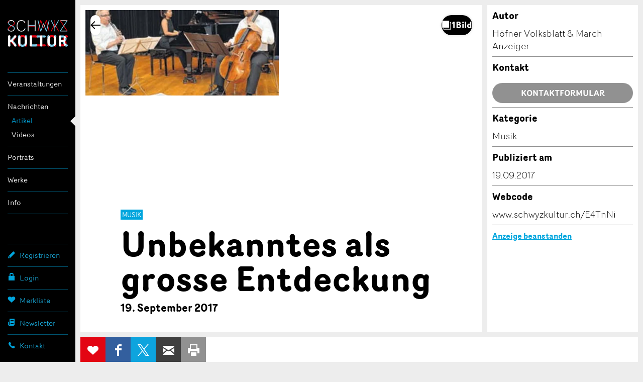

--- FILE ---
content_type: text/html; charset=utf-8
request_url: https://www.google.com/recaptcha/api2/anchor?ar=1&k=6Lf4nPQZAAAAADdCxqOiXeMC7IL3MbsL2eU2uwsh&co=aHR0cHM6Ly93d3cuc2Nod3l6a3VsdHVyLmNoOjQ0Mw..&hl=en&v=PoyoqOPhxBO7pBk68S4YbpHZ&size=invisible&anchor-ms=20000&execute-ms=30000&cb=b97bw8ui9af0
body_size: 48765
content:
<!DOCTYPE HTML><html dir="ltr" lang="en"><head><meta http-equiv="Content-Type" content="text/html; charset=UTF-8">
<meta http-equiv="X-UA-Compatible" content="IE=edge">
<title>reCAPTCHA</title>
<style type="text/css">
/* cyrillic-ext */
@font-face {
  font-family: 'Roboto';
  font-style: normal;
  font-weight: 400;
  font-stretch: 100%;
  src: url(//fonts.gstatic.com/s/roboto/v48/KFO7CnqEu92Fr1ME7kSn66aGLdTylUAMa3GUBHMdazTgWw.woff2) format('woff2');
  unicode-range: U+0460-052F, U+1C80-1C8A, U+20B4, U+2DE0-2DFF, U+A640-A69F, U+FE2E-FE2F;
}
/* cyrillic */
@font-face {
  font-family: 'Roboto';
  font-style: normal;
  font-weight: 400;
  font-stretch: 100%;
  src: url(//fonts.gstatic.com/s/roboto/v48/KFO7CnqEu92Fr1ME7kSn66aGLdTylUAMa3iUBHMdazTgWw.woff2) format('woff2');
  unicode-range: U+0301, U+0400-045F, U+0490-0491, U+04B0-04B1, U+2116;
}
/* greek-ext */
@font-face {
  font-family: 'Roboto';
  font-style: normal;
  font-weight: 400;
  font-stretch: 100%;
  src: url(//fonts.gstatic.com/s/roboto/v48/KFO7CnqEu92Fr1ME7kSn66aGLdTylUAMa3CUBHMdazTgWw.woff2) format('woff2');
  unicode-range: U+1F00-1FFF;
}
/* greek */
@font-face {
  font-family: 'Roboto';
  font-style: normal;
  font-weight: 400;
  font-stretch: 100%;
  src: url(//fonts.gstatic.com/s/roboto/v48/KFO7CnqEu92Fr1ME7kSn66aGLdTylUAMa3-UBHMdazTgWw.woff2) format('woff2');
  unicode-range: U+0370-0377, U+037A-037F, U+0384-038A, U+038C, U+038E-03A1, U+03A3-03FF;
}
/* math */
@font-face {
  font-family: 'Roboto';
  font-style: normal;
  font-weight: 400;
  font-stretch: 100%;
  src: url(//fonts.gstatic.com/s/roboto/v48/KFO7CnqEu92Fr1ME7kSn66aGLdTylUAMawCUBHMdazTgWw.woff2) format('woff2');
  unicode-range: U+0302-0303, U+0305, U+0307-0308, U+0310, U+0312, U+0315, U+031A, U+0326-0327, U+032C, U+032F-0330, U+0332-0333, U+0338, U+033A, U+0346, U+034D, U+0391-03A1, U+03A3-03A9, U+03B1-03C9, U+03D1, U+03D5-03D6, U+03F0-03F1, U+03F4-03F5, U+2016-2017, U+2034-2038, U+203C, U+2040, U+2043, U+2047, U+2050, U+2057, U+205F, U+2070-2071, U+2074-208E, U+2090-209C, U+20D0-20DC, U+20E1, U+20E5-20EF, U+2100-2112, U+2114-2115, U+2117-2121, U+2123-214F, U+2190, U+2192, U+2194-21AE, U+21B0-21E5, U+21F1-21F2, U+21F4-2211, U+2213-2214, U+2216-22FF, U+2308-230B, U+2310, U+2319, U+231C-2321, U+2336-237A, U+237C, U+2395, U+239B-23B7, U+23D0, U+23DC-23E1, U+2474-2475, U+25AF, U+25B3, U+25B7, U+25BD, U+25C1, U+25CA, U+25CC, U+25FB, U+266D-266F, U+27C0-27FF, U+2900-2AFF, U+2B0E-2B11, U+2B30-2B4C, U+2BFE, U+3030, U+FF5B, U+FF5D, U+1D400-1D7FF, U+1EE00-1EEFF;
}
/* symbols */
@font-face {
  font-family: 'Roboto';
  font-style: normal;
  font-weight: 400;
  font-stretch: 100%;
  src: url(//fonts.gstatic.com/s/roboto/v48/KFO7CnqEu92Fr1ME7kSn66aGLdTylUAMaxKUBHMdazTgWw.woff2) format('woff2');
  unicode-range: U+0001-000C, U+000E-001F, U+007F-009F, U+20DD-20E0, U+20E2-20E4, U+2150-218F, U+2190, U+2192, U+2194-2199, U+21AF, U+21E6-21F0, U+21F3, U+2218-2219, U+2299, U+22C4-22C6, U+2300-243F, U+2440-244A, U+2460-24FF, U+25A0-27BF, U+2800-28FF, U+2921-2922, U+2981, U+29BF, U+29EB, U+2B00-2BFF, U+4DC0-4DFF, U+FFF9-FFFB, U+10140-1018E, U+10190-1019C, U+101A0, U+101D0-101FD, U+102E0-102FB, U+10E60-10E7E, U+1D2C0-1D2D3, U+1D2E0-1D37F, U+1F000-1F0FF, U+1F100-1F1AD, U+1F1E6-1F1FF, U+1F30D-1F30F, U+1F315, U+1F31C, U+1F31E, U+1F320-1F32C, U+1F336, U+1F378, U+1F37D, U+1F382, U+1F393-1F39F, U+1F3A7-1F3A8, U+1F3AC-1F3AF, U+1F3C2, U+1F3C4-1F3C6, U+1F3CA-1F3CE, U+1F3D4-1F3E0, U+1F3ED, U+1F3F1-1F3F3, U+1F3F5-1F3F7, U+1F408, U+1F415, U+1F41F, U+1F426, U+1F43F, U+1F441-1F442, U+1F444, U+1F446-1F449, U+1F44C-1F44E, U+1F453, U+1F46A, U+1F47D, U+1F4A3, U+1F4B0, U+1F4B3, U+1F4B9, U+1F4BB, U+1F4BF, U+1F4C8-1F4CB, U+1F4D6, U+1F4DA, U+1F4DF, U+1F4E3-1F4E6, U+1F4EA-1F4ED, U+1F4F7, U+1F4F9-1F4FB, U+1F4FD-1F4FE, U+1F503, U+1F507-1F50B, U+1F50D, U+1F512-1F513, U+1F53E-1F54A, U+1F54F-1F5FA, U+1F610, U+1F650-1F67F, U+1F687, U+1F68D, U+1F691, U+1F694, U+1F698, U+1F6AD, U+1F6B2, U+1F6B9-1F6BA, U+1F6BC, U+1F6C6-1F6CF, U+1F6D3-1F6D7, U+1F6E0-1F6EA, U+1F6F0-1F6F3, U+1F6F7-1F6FC, U+1F700-1F7FF, U+1F800-1F80B, U+1F810-1F847, U+1F850-1F859, U+1F860-1F887, U+1F890-1F8AD, U+1F8B0-1F8BB, U+1F8C0-1F8C1, U+1F900-1F90B, U+1F93B, U+1F946, U+1F984, U+1F996, U+1F9E9, U+1FA00-1FA6F, U+1FA70-1FA7C, U+1FA80-1FA89, U+1FA8F-1FAC6, U+1FACE-1FADC, U+1FADF-1FAE9, U+1FAF0-1FAF8, U+1FB00-1FBFF;
}
/* vietnamese */
@font-face {
  font-family: 'Roboto';
  font-style: normal;
  font-weight: 400;
  font-stretch: 100%;
  src: url(//fonts.gstatic.com/s/roboto/v48/KFO7CnqEu92Fr1ME7kSn66aGLdTylUAMa3OUBHMdazTgWw.woff2) format('woff2');
  unicode-range: U+0102-0103, U+0110-0111, U+0128-0129, U+0168-0169, U+01A0-01A1, U+01AF-01B0, U+0300-0301, U+0303-0304, U+0308-0309, U+0323, U+0329, U+1EA0-1EF9, U+20AB;
}
/* latin-ext */
@font-face {
  font-family: 'Roboto';
  font-style: normal;
  font-weight: 400;
  font-stretch: 100%;
  src: url(//fonts.gstatic.com/s/roboto/v48/KFO7CnqEu92Fr1ME7kSn66aGLdTylUAMa3KUBHMdazTgWw.woff2) format('woff2');
  unicode-range: U+0100-02BA, U+02BD-02C5, U+02C7-02CC, U+02CE-02D7, U+02DD-02FF, U+0304, U+0308, U+0329, U+1D00-1DBF, U+1E00-1E9F, U+1EF2-1EFF, U+2020, U+20A0-20AB, U+20AD-20C0, U+2113, U+2C60-2C7F, U+A720-A7FF;
}
/* latin */
@font-face {
  font-family: 'Roboto';
  font-style: normal;
  font-weight: 400;
  font-stretch: 100%;
  src: url(//fonts.gstatic.com/s/roboto/v48/KFO7CnqEu92Fr1ME7kSn66aGLdTylUAMa3yUBHMdazQ.woff2) format('woff2');
  unicode-range: U+0000-00FF, U+0131, U+0152-0153, U+02BB-02BC, U+02C6, U+02DA, U+02DC, U+0304, U+0308, U+0329, U+2000-206F, U+20AC, U+2122, U+2191, U+2193, U+2212, U+2215, U+FEFF, U+FFFD;
}
/* cyrillic-ext */
@font-face {
  font-family: 'Roboto';
  font-style: normal;
  font-weight: 500;
  font-stretch: 100%;
  src: url(//fonts.gstatic.com/s/roboto/v48/KFO7CnqEu92Fr1ME7kSn66aGLdTylUAMa3GUBHMdazTgWw.woff2) format('woff2');
  unicode-range: U+0460-052F, U+1C80-1C8A, U+20B4, U+2DE0-2DFF, U+A640-A69F, U+FE2E-FE2F;
}
/* cyrillic */
@font-face {
  font-family: 'Roboto';
  font-style: normal;
  font-weight: 500;
  font-stretch: 100%;
  src: url(//fonts.gstatic.com/s/roboto/v48/KFO7CnqEu92Fr1ME7kSn66aGLdTylUAMa3iUBHMdazTgWw.woff2) format('woff2');
  unicode-range: U+0301, U+0400-045F, U+0490-0491, U+04B0-04B1, U+2116;
}
/* greek-ext */
@font-face {
  font-family: 'Roboto';
  font-style: normal;
  font-weight: 500;
  font-stretch: 100%;
  src: url(//fonts.gstatic.com/s/roboto/v48/KFO7CnqEu92Fr1ME7kSn66aGLdTylUAMa3CUBHMdazTgWw.woff2) format('woff2');
  unicode-range: U+1F00-1FFF;
}
/* greek */
@font-face {
  font-family: 'Roboto';
  font-style: normal;
  font-weight: 500;
  font-stretch: 100%;
  src: url(//fonts.gstatic.com/s/roboto/v48/KFO7CnqEu92Fr1ME7kSn66aGLdTylUAMa3-UBHMdazTgWw.woff2) format('woff2');
  unicode-range: U+0370-0377, U+037A-037F, U+0384-038A, U+038C, U+038E-03A1, U+03A3-03FF;
}
/* math */
@font-face {
  font-family: 'Roboto';
  font-style: normal;
  font-weight: 500;
  font-stretch: 100%;
  src: url(//fonts.gstatic.com/s/roboto/v48/KFO7CnqEu92Fr1ME7kSn66aGLdTylUAMawCUBHMdazTgWw.woff2) format('woff2');
  unicode-range: U+0302-0303, U+0305, U+0307-0308, U+0310, U+0312, U+0315, U+031A, U+0326-0327, U+032C, U+032F-0330, U+0332-0333, U+0338, U+033A, U+0346, U+034D, U+0391-03A1, U+03A3-03A9, U+03B1-03C9, U+03D1, U+03D5-03D6, U+03F0-03F1, U+03F4-03F5, U+2016-2017, U+2034-2038, U+203C, U+2040, U+2043, U+2047, U+2050, U+2057, U+205F, U+2070-2071, U+2074-208E, U+2090-209C, U+20D0-20DC, U+20E1, U+20E5-20EF, U+2100-2112, U+2114-2115, U+2117-2121, U+2123-214F, U+2190, U+2192, U+2194-21AE, U+21B0-21E5, U+21F1-21F2, U+21F4-2211, U+2213-2214, U+2216-22FF, U+2308-230B, U+2310, U+2319, U+231C-2321, U+2336-237A, U+237C, U+2395, U+239B-23B7, U+23D0, U+23DC-23E1, U+2474-2475, U+25AF, U+25B3, U+25B7, U+25BD, U+25C1, U+25CA, U+25CC, U+25FB, U+266D-266F, U+27C0-27FF, U+2900-2AFF, U+2B0E-2B11, U+2B30-2B4C, U+2BFE, U+3030, U+FF5B, U+FF5D, U+1D400-1D7FF, U+1EE00-1EEFF;
}
/* symbols */
@font-face {
  font-family: 'Roboto';
  font-style: normal;
  font-weight: 500;
  font-stretch: 100%;
  src: url(//fonts.gstatic.com/s/roboto/v48/KFO7CnqEu92Fr1ME7kSn66aGLdTylUAMaxKUBHMdazTgWw.woff2) format('woff2');
  unicode-range: U+0001-000C, U+000E-001F, U+007F-009F, U+20DD-20E0, U+20E2-20E4, U+2150-218F, U+2190, U+2192, U+2194-2199, U+21AF, U+21E6-21F0, U+21F3, U+2218-2219, U+2299, U+22C4-22C6, U+2300-243F, U+2440-244A, U+2460-24FF, U+25A0-27BF, U+2800-28FF, U+2921-2922, U+2981, U+29BF, U+29EB, U+2B00-2BFF, U+4DC0-4DFF, U+FFF9-FFFB, U+10140-1018E, U+10190-1019C, U+101A0, U+101D0-101FD, U+102E0-102FB, U+10E60-10E7E, U+1D2C0-1D2D3, U+1D2E0-1D37F, U+1F000-1F0FF, U+1F100-1F1AD, U+1F1E6-1F1FF, U+1F30D-1F30F, U+1F315, U+1F31C, U+1F31E, U+1F320-1F32C, U+1F336, U+1F378, U+1F37D, U+1F382, U+1F393-1F39F, U+1F3A7-1F3A8, U+1F3AC-1F3AF, U+1F3C2, U+1F3C4-1F3C6, U+1F3CA-1F3CE, U+1F3D4-1F3E0, U+1F3ED, U+1F3F1-1F3F3, U+1F3F5-1F3F7, U+1F408, U+1F415, U+1F41F, U+1F426, U+1F43F, U+1F441-1F442, U+1F444, U+1F446-1F449, U+1F44C-1F44E, U+1F453, U+1F46A, U+1F47D, U+1F4A3, U+1F4B0, U+1F4B3, U+1F4B9, U+1F4BB, U+1F4BF, U+1F4C8-1F4CB, U+1F4D6, U+1F4DA, U+1F4DF, U+1F4E3-1F4E6, U+1F4EA-1F4ED, U+1F4F7, U+1F4F9-1F4FB, U+1F4FD-1F4FE, U+1F503, U+1F507-1F50B, U+1F50D, U+1F512-1F513, U+1F53E-1F54A, U+1F54F-1F5FA, U+1F610, U+1F650-1F67F, U+1F687, U+1F68D, U+1F691, U+1F694, U+1F698, U+1F6AD, U+1F6B2, U+1F6B9-1F6BA, U+1F6BC, U+1F6C6-1F6CF, U+1F6D3-1F6D7, U+1F6E0-1F6EA, U+1F6F0-1F6F3, U+1F6F7-1F6FC, U+1F700-1F7FF, U+1F800-1F80B, U+1F810-1F847, U+1F850-1F859, U+1F860-1F887, U+1F890-1F8AD, U+1F8B0-1F8BB, U+1F8C0-1F8C1, U+1F900-1F90B, U+1F93B, U+1F946, U+1F984, U+1F996, U+1F9E9, U+1FA00-1FA6F, U+1FA70-1FA7C, U+1FA80-1FA89, U+1FA8F-1FAC6, U+1FACE-1FADC, U+1FADF-1FAE9, U+1FAF0-1FAF8, U+1FB00-1FBFF;
}
/* vietnamese */
@font-face {
  font-family: 'Roboto';
  font-style: normal;
  font-weight: 500;
  font-stretch: 100%;
  src: url(//fonts.gstatic.com/s/roboto/v48/KFO7CnqEu92Fr1ME7kSn66aGLdTylUAMa3OUBHMdazTgWw.woff2) format('woff2');
  unicode-range: U+0102-0103, U+0110-0111, U+0128-0129, U+0168-0169, U+01A0-01A1, U+01AF-01B0, U+0300-0301, U+0303-0304, U+0308-0309, U+0323, U+0329, U+1EA0-1EF9, U+20AB;
}
/* latin-ext */
@font-face {
  font-family: 'Roboto';
  font-style: normal;
  font-weight: 500;
  font-stretch: 100%;
  src: url(//fonts.gstatic.com/s/roboto/v48/KFO7CnqEu92Fr1ME7kSn66aGLdTylUAMa3KUBHMdazTgWw.woff2) format('woff2');
  unicode-range: U+0100-02BA, U+02BD-02C5, U+02C7-02CC, U+02CE-02D7, U+02DD-02FF, U+0304, U+0308, U+0329, U+1D00-1DBF, U+1E00-1E9F, U+1EF2-1EFF, U+2020, U+20A0-20AB, U+20AD-20C0, U+2113, U+2C60-2C7F, U+A720-A7FF;
}
/* latin */
@font-face {
  font-family: 'Roboto';
  font-style: normal;
  font-weight: 500;
  font-stretch: 100%;
  src: url(//fonts.gstatic.com/s/roboto/v48/KFO7CnqEu92Fr1ME7kSn66aGLdTylUAMa3yUBHMdazQ.woff2) format('woff2');
  unicode-range: U+0000-00FF, U+0131, U+0152-0153, U+02BB-02BC, U+02C6, U+02DA, U+02DC, U+0304, U+0308, U+0329, U+2000-206F, U+20AC, U+2122, U+2191, U+2193, U+2212, U+2215, U+FEFF, U+FFFD;
}
/* cyrillic-ext */
@font-face {
  font-family: 'Roboto';
  font-style: normal;
  font-weight: 900;
  font-stretch: 100%;
  src: url(//fonts.gstatic.com/s/roboto/v48/KFO7CnqEu92Fr1ME7kSn66aGLdTylUAMa3GUBHMdazTgWw.woff2) format('woff2');
  unicode-range: U+0460-052F, U+1C80-1C8A, U+20B4, U+2DE0-2DFF, U+A640-A69F, U+FE2E-FE2F;
}
/* cyrillic */
@font-face {
  font-family: 'Roboto';
  font-style: normal;
  font-weight: 900;
  font-stretch: 100%;
  src: url(//fonts.gstatic.com/s/roboto/v48/KFO7CnqEu92Fr1ME7kSn66aGLdTylUAMa3iUBHMdazTgWw.woff2) format('woff2');
  unicode-range: U+0301, U+0400-045F, U+0490-0491, U+04B0-04B1, U+2116;
}
/* greek-ext */
@font-face {
  font-family: 'Roboto';
  font-style: normal;
  font-weight: 900;
  font-stretch: 100%;
  src: url(//fonts.gstatic.com/s/roboto/v48/KFO7CnqEu92Fr1ME7kSn66aGLdTylUAMa3CUBHMdazTgWw.woff2) format('woff2');
  unicode-range: U+1F00-1FFF;
}
/* greek */
@font-face {
  font-family: 'Roboto';
  font-style: normal;
  font-weight: 900;
  font-stretch: 100%;
  src: url(//fonts.gstatic.com/s/roboto/v48/KFO7CnqEu92Fr1ME7kSn66aGLdTylUAMa3-UBHMdazTgWw.woff2) format('woff2');
  unicode-range: U+0370-0377, U+037A-037F, U+0384-038A, U+038C, U+038E-03A1, U+03A3-03FF;
}
/* math */
@font-face {
  font-family: 'Roboto';
  font-style: normal;
  font-weight: 900;
  font-stretch: 100%;
  src: url(//fonts.gstatic.com/s/roboto/v48/KFO7CnqEu92Fr1ME7kSn66aGLdTylUAMawCUBHMdazTgWw.woff2) format('woff2');
  unicode-range: U+0302-0303, U+0305, U+0307-0308, U+0310, U+0312, U+0315, U+031A, U+0326-0327, U+032C, U+032F-0330, U+0332-0333, U+0338, U+033A, U+0346, U+034D, U+0391-03A1, U+03A3-03A9, U+03B1-03C9, U+03D1, U+03D5-03D6, U+03F0-03F1, U+03F4-03F5, U+2016-2017, U+2034-2038, U+203C, U+2040, U+2043, U+2047, U+2050, U+2057, U+205F, U+2070-2071, U+2074-208E, U+2090-209C, U+20D0-20DC, U+20E1, U+20E5-20EF, U+2100-2112, U+2114-2115, U+2117-2121, U+2123-214F, U+2190, U+2192, U+2194-21AE, U+21B0-21E5, U+21F1-21F2, U+21F4-2211, U+2213-2214, U+2216-22FF, U+2308-230B, U+2310, U+2319, U+231C-2321, U+2336-237A, U+237C, U+2395, U+239B-23B7, U+23D0, U+23DC-23E1, U+2474-2475, U+25AF, U+25B3, U+25B7, U+25BD, U+25C1, U+25CA, U+25CC, U+25FB, U+266D-266F, U+27C0-27FF, U+2900-2AFF, U+2B0E-2B11, U+2B30-2B4C, U+2BFE, U+3030, U+FF5B, U+FF5D, U+1D400-1D7FF, U+1EE00-1EEFF;
}
/* symbols */
@font-face {
  font-family: 'Roboto';
  font-style: normal;
  font-weight: 900;
  font-stretch: 100%;
  src: url(//fonts.gstatic.com/s/roboto/v48/KFO7CnqEu92Fr1ME7kSn66aGLdTylUAMaxKUBHMdazTgWw.woff2) format('woff2');
  unicode-range: U+0001-000C, U+000E-001F, U+007F-009F, U+20DD-20E0, U+20E2-20E4, U+2150-218F, U+2190, U+2192, U+2194-2199, U+21AF, U+21E6-21F0, U+21F3, U+2218-2219, U+2299, U+22C4-22C6, U+2300-243F, U+2440-244A, U+2460-24FF, U+25A0-27BF, U+2800-28FF, U+2921-2922, U+2981, U+29BF, U+29EB, U+2B00-2BFF, U+4DC0-4DFF, U+FFF9-FFFB, U+10140-1018E, U+10190-1019C, U+101A0, U+101D0-101FD, U+102E0-102FB, U+10E60-10E7E, U+1D2C0-1D2D3, U+1D2E0-1D37F, U+1F000-1F0FF, U+1F100-1F1AD, U+1F1E6-1F1FF, U+1F30D-1F30F, U+1F315, U+1F31C, U+1F31E, U+1F320-1F32C, U+1F336, U+1F378, U+1F37D, U+1F382, U+1F393-1F39F, U+1F3A7-1F3A8, U+1F3AC-1F3AF, U+1F3C2, U+1F3C4-1F3C6, U+1F3CA-1F3CE, U+1F3D4-1F3E0, U+1F3ED, U+1F3F1-1F3F3, U+1F3F5-1F3F7, U+1F408, U+1F415, U+1F41F, U+1F426, U+1F43F, U+1F441-1F442, U+1F444, U+1F446-1F449, U+1F44C-1F44E, U+1F453, U+1F46A, U+1F47D, U+1F4A3, U+1F4B0, U+1F4B3, U+1F4B9, U+1F4BB, U+1F4BF, U+1F4C8-1F4CB, U+1F4D6, U+1F4DA, U+1F4DF, U+1F4E3-1F4E6, U+1F4EA-1F4ED, U+1F4F7, U+1F4F9-1F4FB, U+1F4FD-1F4FE, U+1F503, U+1F507-1F50B, U+1F50D, U+1F512-1F513, U+1F53E-1F54A, U+1F54F-1F5FA, U+1F610, U+1F650-1F67F, U+1F687, U+1F68D, U+1F691, U+1F694, U+1F698, U+1F6AD, U+1F6B2, U+1F6B9-1F6BA, U+1F6BC, U+1F6C6-1F6CF, U+1F6D3-1F6D7, U+1F6E0-1F6EA, U+1F6F0-1F6F3, U+1F6F7-1F6FC, U+1F700-1F7FF, U+1F800-1F80B, U+1F810-1F847, U+1F850-1F859, U+1F860-1F887, U+1F890-1F8AD, U+1F8B0-1F8BB, U+1F8C0-1F8C1, U+1F900-1F90B, U+1F93B, U+1F946, U+1F984, U+1F996, U+1F9E9, U+1FA00-1FA6F, U+1FA70-1FA7C, U+1FA80-1FA89, U+1FA8F-1FAC6, U+1FACE-1FADC, U+1FADF-1FAE9, U+1FAF0-1FAF8, U+1FB00-1FBFF;
}
/* vietnamese */
@font-face {
  font-family: 'Roboto';
  font-style: normal;
  font-weight: 900;
  font-stretch: 100%;
  src: url(//fonts.gstatic.com/s/roboto/v48/KFO7CnqEu92Fr1ME7kSn66aGLdTylUAMa3OUBHMdazTgWw.woff2) format('woff2');
  unicode-range: U+0102-0103, U+0110-0111, U+0128-0129, U+0168-0169, U+01A0-01A1, U+01AF-01B0, U+0300-0301, U+0303-0304, U+0308-0309, U+0323, U+0329, U+1EA0-1EF9, U+20AB;
}
/* latin-ext */
@font-face {
  font-family: 'Roboto';
  font-style: normal;
  font-weight: 900;
  font-stretch: 100%;
  src: url(//fonts.gstatic.com/s/roboto/v48/KFO7CnqEu92Fr1ME7kSn66aGLdTylUAMa3KUBHMdazTgWw.woff2) format('woff2');
  unicode-range: U+0100-02BA, U+02BD-02C5, U+02C7-02CC, U+02CE-02D7, U+02DD-02FF, U+0304, U+0308, U+0329, U+1D00-1DBF, U+1E00-1E9F, U+1EF2-1EFF, U+2020, U+20A0-20AB, U+20AD-20C0, U+2113, U+2C60-2C7F, U+A720-A7FF;
}
/* latin */
@font-face {
  font-family: 'Roboto';
  font-style: normal;
  font-weight: 900;
  font-stretch: 100%;
  src: url(//fonts.gstatic.com/s/roboto/v48/KFO7CnqEu92Fr1ME7kSn66aGLdTylUAMa3yUBHMdazQ.woff2) format('woff2');
  unicode-range: U+0000-00FF, U+0131, U+0152-0153, U+02BB-02BC, U+02C6, U+02DA, U+02DC, U+0304, U+0308, U+0329, U+2000-206F, U+20AC, U+2122, U+2191, U+2193, U+2212, U+2215, U+FEFF, U+FFFD;
}

</style>
<link rel="stylesheet" type="text/css" href="https://www.gstatic.com/recaptcha/releases/PoyoqOPhxBO7pBk68S4YbpHZ/styles__ltr.css">
<script nonce="owdPJnzILfkd05AIEuW7xw" type="text/javascript">window['__recaptcha_api'] = 'https://www.google.com/recaptcha/api2/';</script>
<script type="text/javascript" src="https://www.gstatic.com/recaptcha/releases/PoyoqOPhxBO7pBk68S4YbpHZ/recaptcha__en.js" nonce="owdPJnzILfkd05AIEuW7xw">
      
    </script></head>
<body><div id="rc-anchor-alert" class="rc-anchor-alert"></div>
<input type="hidden" id="recaptcha-token" value="[base64]">
<script type="text/javascript" nonce="owdPJnzILfkd05AIEuW7xw">
      recaptcha.anchor.Main.init("[\x22ainput\x22,[\x22bgdata\x22,\x22\x22,\[base64]/[base64]/[base64]/bmV3IHJbeF0oY1swXSk6RT09Mj9uZXcgclt4XShjWzBdLGNbMV0pOkU9PTM/bmV3IHJbeF0oY1swXSxjWzFdLGNbMl0pOkU9PTQ/[base64]/[base64]/[base64]/[base64]/[base64]/[base64]/[base64]/[base64]\x22,\[base64]\\u003d\x22,\x22A8KZw77CvcKsNnAXfVNvOsKCU3HDk8OKOn7Ck2UTRMKIwoXDjMOFw65wUcK4A8KmwosOw7w3TzTCqsOVw5DCnMK8SjAdw7oWw57ChcKUVsKkJcOlXsK/[base64]/wp/CpC7DpD7ChsO4eUNzwo4NwpZOZ8KsegnCmMOOw77CvAHCp0pcw4nDjknDsB7CgRV3wrHDr8OowoM8w6kFbcKIKGrChMKqAMOhwrfDuQkQwqLDmsKBARIcRMOhBHYNQMOkdXXDl8Krw6HDrGtrJQoOw4vCqsOZw4RVwrPDnlrCiRJ/w7zCgBlQwrgydiUlYkXCk8K/w6nChcKuw7I7DDHCpxxQwolhMcKxc8K1wqLCqhQFeirCi27DiV0Jw6kMw5nDqCtYSHtRFsKaw4pMw6p4wrIYw4bDrSDCrS3CrMKKwq/DiTg/ZsKYwqvDjxkdbMO7w47DncKHw6vDokDCkVNUccOPFcKnA8Kbw4fDn8K9Dxl4wprCpsO/[base64]/CiHlyB1/DjgfDj8KHK8KyZzEzw616VBfCp2JYwpo+w4PDocKeJE/[base64]/[base64]/FsKhwqnDnFrCtMKRw4zChQAcBsK9wr4VBzjDlsK4DUHDiMOJEX4qWTrDp3jCnnNCw5QrbMOWesOhw6LCicKHXHjDnMODw5DDpMKSw6ktw7QfQ8OIwpzClsOEwpvDkGjDpcOePRIsXC/Dh8OtwqQHADoJwoXDi0RuGsKXw6MMH8K1QkfCnC7CiGfCgkwYFm/Dl8OowrBEMsO9CyvCrsK9Cy5pwpHDucK2wp7DjHnDoHNTw5l1csK8OsOHQjcIwonClALDgsKEDWzDtHRKwqXDpsO/wrMIIMK/bFjCk8KRZmDCq0phWcO5BMKCwo3Dm8ODY8KDPsKWAnRsw6PCtcKVwp7DlMOaID7DpsKmw5N3P8Kaw7jDqMKPw7tXDFTCn8KVCFMgVwnDvsO8w5HCj8KpbUk2RsKVFcORwrgwwr0aWFHDj8Opwp0qwo/CiEHDmmjDr8KDYsK7ZwEVHsOdwpxVw6zDmXTDt8OWf8KZdz/Dk8OmXMOmw5ZifnQCKERtG8OVUUDDrcOsY8OJwr3DlsOyO8KHw7NGwqXDncKew6FrwosbJcKqOXElw65AScOyw6lPw58swrfDj8KZwp3CuSbCocKPRcKwM3FWVUxfVcOnf8OPw6xfw7bDhcKAwpbCq8Kqw73Cv017dzkeNgdodydjw7LCssKrJMOrbhTCuE/DicOfwpzDnhbDkcKgwqdPIiPDlydhwod2MsOYw44iwo1LGGDDlMOnIMOfwq5pYx0iw6TCg8OhICPCmMORw5TDhXvDhsK0Km4/wotkw78+V8OMwoF7RHPCkjBGw5s5VcO0KnzClS3CihzCq2BoKcKcFsKXX8OFKsO+a8O3w7AhDF1NEyfCi8O+QjTDlsKjw7XDlTvCuMOOw4dUVQXDgU7CtX1vwqccVsKyEsOMw65seVw/Z8OowoFSCcKcVjnDrgnDqj8mJwwST8KSwpxTSMKYwoBPwphLw7XChEJfwrh9YFnDkcOleMO4EiDDlDVzKmPDmU7Dm8OAf8OZFTgidlnDkMONwrbDhRfCsik3wonCnS/CvsKCw4DDjcO0LsOqw5jDmMKsZBwUFMKXw6TDlWhew5XDjm/Dg8K+LF7DhXVvVnkqw6vCsEzCqMKXwrbDlWpPwql6w4x/w7kteVLDgBPDh8KNw7nDt8KzasO4Q15KSxrDpMKvMznDoWkNwqXDql5Uw5YTQh47Ayd9w6PCvMKsGlYDw4zDliBfw4AEw4PClsOjX3HDmcKow4zDkF7DvTsGw7rCrMOAV8KawovCrcKJw7IDwrd4EcOrM8KDBcOzwo3CtMKXw5/DqhXCh2vDgsOddsKWw4jCq8KLTsOqwoIfYDPDhAzDunQKwqzCqABtwrTDocOHN8OURMOMLD/DhmvCkMO6F8OUwpB6w6XCqcKOwrjDpBQ3AcOHDkHCmFXCnUPCmkbDj10Mwo0VOsKJw7LDjMKiwoR+aE/[base64]/DgsKewo3Ds8KvHxLCicO9e8K0wr9kworDqsOFw5/[base64]/woIGw7kSXcKjdywHw7bCvMOyOQzDr8OJJMKew697woUeRgJiwo7CtTXDvS1gw7YZw4pkM8K1wrtaam3CvMODek4Yw57DqcOBw73DscOvwozDmk7DhTTCkAvDp3bDosK/[base64]/Dmww1FMO+wp9Yw5zCoMOdwqzCqQgbLsONQcOhWyVzCsO2wp8xwqLCsTQBwpsbwrZvwprCtjZRJzV2MMKMwoLDlivCu8KAwpbCjS7Cs1/DtUQDwqjDhj9ZwqTDuDMBc8OdJFZqFMKbXcKSKjjDtsOTPsOiwpHDmMKyKhZTwoZ9QT1Mw7B+w7TCqcORwofDr3DDoMKywrd3TcOES1rCgsOJLUh/wqfDgUfCpMKxJ8K+YkI2FxbDo8Obw6rDgWnCnwbDp8OCwqowdcOtwpvCqhXDjhosw7gwBMKIwqHDpMKsworCuMK8airDosOqIxLChjV1GsKaw48lGExDKGI6w55Mw78faWYUwr7DpsO/[base64]/woXDly0Xw4BJw5/CoyFhEMOSwqTCrcOwwpvDjMKVwrBDPMKdw4E1wpvDjwZSSFw6KMKhw4rDssKTwrjDgcOHFy1dTnFmGMKGwr1gw4Bvwo7CosO7w5nCoU9Zw5BBw4fDicOYw6nCr8KCOD0cwotQP0s9wr3Dmx1rwoF0worDn8KvwpRUJGkaQ8OMw4IqwpA1YxNVJcOcwq8xPHImPk7DnH/DjRw1w4/ChEDDh8OKLWMuSMKwwrnDhw/Cgh8oIwrDi8OKwrE5wrhIFcKDw5XDsMKpwr/Dv8OYwp7CjMKPBMO/wrnCtS3Du8KJwpdNUMKkPUlOwozDicOrwpHCv1/DonMKw5PDgn0jw6law5zClcOKJS/CvcKYw4QLw4nDmGAPYUnCnzbDv8KFw43CicKDLMKPw7xqOsOCw5HCgcOrTDjDiVXCqk1UwojDhjHCu8KmJCxPOnLCssOSXMKlWQfChHHCtcOswpwNwr7CrArDs15yw7bDhXzCvjjCnsKXU8KQwpbDtHI+HUTDpkceI8ONTMOuCmN1G3/DuxUtZVnClTIWw7t1w5LCrsO0aMKvwpzCrsO1wq/CkV9dBsKuY0nCpwczw4HDm8KzfmA2X8KGwqQYw54DIhTDq8KVf8KiZUDCjAbDnMKzw5xVHXk9XHE0w5xCwohcwobDj8Knw6bCiCPCnSp/bsOdw6oKNBbCl8OIwpRwAXZNwroOL8KBdCjDqB0Qw7HCqwbCrzVmYWtQQzfDqQgxwpXDm8OpISF9OMKQwoFBSsKnw4/DhE4mHGwSTMOtUcKowo3Do8OOwoQRwqrDjQjDvcKlwrAiw51Dw6sDWmXDiFArw4zChm/Dn8KtD8K0wp8awo7CpcKAOcOhWsK7wp1EUlDDuDIrIsK4dsO4B8KBwpQ+M3HCv8OpTsO3w7fDscOewo0LGVJFw63CiMKSEcO8woU1REPDvxrCo8OcXcOrJj8Kw6fDhMKNw6IwGcOiwpJbL8Kxw4NXFsKfw4dHCMKiaygQwqxEw4DChMK1woLCmsKXDcOZwoTDnEJbw7/CuUXCuMKUXsKALsOCwpciKcK/GMKkw601QMOEw6fDtsOgZ0InwrJUF8OVw4hpw7Vlw7bDvy/ChlbChcKJwr3CmMKnw4vCmC7CssK9w6rCl8OHccOgf0YjI1BHaVbDhng6w7jCvVbDvcOUPi0UbMKBcg3Dpz/CuUfDqMKLNsKDLEXDisKzOAzCosOkecOXZ23DtFPDii/CtAp1c8KhwqBHw6jCgsKVw7jCg0rCiBZmCiJyNncFfMKtET10w7fDrcKZLwoYIsOYfTxIwofDh8OuwpRDw4LDgkbDliXDhsKRNmPCl3YFOTVYBVJsw5cGw47Ds17DvMOqwqLChGgPwr/CgnAHw6zCizADLg7ClFvDosOnw5UNw4DCrcOZw5bCvcOIw4dKHCwXCMKnA1YKwovCksOGPcOjJMOyOsOow4/CoTN8AcOae8OnwrNWw6/DtQvDhD3DkMKLw4PCuk1fBsKNElxJIxvDl8O6wrgRw5/[base64]/DmATCgMOEAUfCusOzfMOaLcO/[base64]/[base64]/DisKyI8K4E8OJJMOYL3AIwoYzdTjDjlzCs8O7wqzDqsONwrANFlXDsMOWBH3DvSZMM3NsGMKqQ8KxQMKRw7zClxTDoMKFw4PDokgxLQRtwrvDk8KoIMKqQ8Oiw79kwp7CscOXJ8KLwoUpw5TDmgw5NBxRw73Do2ktNMOXw6wLwp/DncOcZT1AJsOwOCnCkWTDmcOFM8KqIzLCjMOXwqHDqBnDqsK/bEYvw7RqSx7Cm3wUwrN/JcKHw5JjCsOIaz7Cl31Fwqk/w6zDpEFvw4R+e8OfWHnCvQfCr1JSI2t8wqEywq7Cj38nwp0Hw4Q7Qg3Ci8KKOcOtwrrCuHUBfitHFz/DgMOew6XDh8KHw6F5Y8OjMWRzwojDl1V+w4nDtMKNPAbDgcKfwpIwIVvCqzZzw5QWwp3CvnYGSMKmaEY2w5YaJsOYwoosw50dU8OSXsKvw7V2AArDuHPClMKIN8KqPcKhE8Krw53CqMK4wr5iwoDDg0hXwq7DlR3CpjNWw7Q7NMKZIg/[base64]/w6R9wp3DmsOEc08DecKmw4tJDsK7MkDDjMO5wpB9YsOew6HCoETCsSEew6c2w61XaMKDfsKgIhfCn3BsaMKEwrnDjsKCw7HDnMKLw4LChQnCs2TCjMKWwq3CmcOFw5/CvyjDv8KDRMOccHLCjMKpwqbCrcOqwqzCmcOAwpdUdMKOwpUkRiosw7c3wogtVsKUwqHDsRzDosK3w5HDjMOfD2UVwosjwrrDr8K1w7xpSsK4N0TCssO/wqDCjsOQwrzDkyLDk1rCtMO1w6TDkcOlwq4swpBGGcOxwpcQwo1JYMOSwr8KAMKtw4RFc8KjwpJ6w45Gw6TCviTDlD/[base64]/[base64]/Dj01qw5DDt8KHTMKdKHJuw5UTGcKgw6zCi8Opwq7Ch8O4REIkFSxFFVgSwrnDqnd8fcO0wrw1wp5vFsKmPMKcOMKiw5DDvsKqKcOewoXCn8Kiw7lUw6c/w64eY8KCTB5rwpfDoMOIw7XCn8Okw4HDkW/CuTXDvMOPwqdawrLCusKEQsKGwppjX8O3w7/CvBESUMK6w7UWw49cwrvDh8Kpw7xoO8KrDcKgw57DmXjCjWnDjydlZwN/[base64]/CiMKvw43CnHofw5zDq8OhdE/Ds8OHJR/Cm8O1CB/CnVY5wrjCnijDqTNUw71PesK8DENhw4bCnMKTw7LCrcKPw7DDqn0TIMK8w7nCj8KxDVJSwoHDoDtTw6fDmBBmw7zDncOcKFPDg2HCkcK6L1t3wpbCs8Oqw6FzwqTChsOYwoZow6zCjMK7GUpEcygLI8KEw7vDsW4tw7sBQnXDosOqYsOcEMO/bDZowp/DtRpQwqjDkwrDrcOzw6okY8O5wpFYa8KlZ8Ksw4ATw5jDh8KFQDLDlsKBw7DCiMOxwrbCo8OZVD0bwqMPV2zDtsKxwrjCpcKww5vChMOxwpDCviPDn15MwrPDo8K5RwpAaQfDgSJ3w4bCvsKJwonDlkvCuMOxw6xRw4jCrsKDw7lHdMOqwpjCpHjDsjPDlFZYew/CtU8zcyQAwpRyf8OMVi8hUBDDisOlw4F9w7Z4w6/DrR/Dq1fDrcK8wrHDrcK5wpYvM8OzScOAKE1hTcKrw6fCsiBLMFrDisKHWVzCjMKowq8rwofCqxXCiivCs17CjVHCpsOdScKkasOOCcOCF8K/D3Egw40SwoUqRMOofMOXBj1/w4rCq8KYwqbDnRRkwroow4HCpMOpwrMpUsORw7rCtC7CmxzDn8Kqw7NUTMKWwr0Ww7fDl8K5wq7CpA/CpC8JLcOYwrt6UMOZIcKvRj02SGhOw5HDq8KxbWw3VMOpw7gPw5UnwpEaNhZpTD0CLcKNaMOFwprDtMKYwrfCn2TDpsO/NcKnAMKzMcKBw47DocKww7/[base64]/CqsOZwqXDv13CslHDt8OMwoLChw3DqT7DvcOiO8K0AsKAwqbDrcOKOMKMfsOGw4XDgAjCrwPDggQUw5fDjsO2CRcGwp/DjiQuw4Q0w4Mxwqx+LSw3wo9awp5ZVx0Vbm/DozfDg8OIaBFTwok9WDHCkHgXWsKFJcK1wqnCrgDDo8KpwqDDn8KgTMOmZGbChBNvwq7DpxTCo8OLw6IywovDo8OgEC/DmS8ewp3DhBtgcTPDrcK+wocAwpzDoxpEKcKCw4hpwqnDtMO/w6DCsVEbw5LCoMOhw7hlw6QCDMO/wq/Ds8KkO8OILcK4wqXDp8Kaw7ZXw7LCv8Ksw71XW8KZScO+B8OHw5nDhWbCtcOfDAzCilXCknw0wpvCtMKEDsOkwocTw5otMnQ5wrw+N8K3w6AdJWkDwoMEw6HDjwLCs8KeDzMAw5PCuSxqDMOGwprDnsKAwpfCgXjDkcK/Qw9FwqzDsUtRPcOowqZewo/DrcOMw6I/w5Fnw4bDsnpVNWjCnMK3KiByw4/CnMKsCSZ2wpDCiEjCgVozKSzCtlQeFAvCr03Crj1NHHXDjcOSw77CjknChDAPWMOIwpkpVsO/[base64]/CgMKsw7fDpsOeHxjDgsKzDcKawqoZbsKLL8OmOsK1OWErwr0iVcOrFjDDum/ChV/CiMOqaDHCnVzCk8OowqbDq2HCmcOAwpkSPXAcwqRZwp8dwoLCvcKxV8O9BsKcOR/CmcKOSMO+Yy1XwofDnMK2wr/DvMK3w6TDi8Knw6VnwoTCt8OpCMOpEsOew61OwrEdwp48SkXDu8OSZMOiwo5Lw6U3wpJgMiNGwo1dw61WVMOYHEZQwr7DusOww7TCoMK8bQHDqx3Dqz3Dm1bCscKWfMO0dxTDicOmOMKAw65QOQzDpwHDjTfCqjAdwoLDowlBw6jCssOEwoIHwpdJNgDDtcKYwqd/L1w4YMKEwrbDksKDFsOVN8KbwqUTD8O7w7bDsMKtLBpOw7fCq3JdQEhlw77Cn8OFC8OqRw/ClndtwoNqEhbCpMOaw7tQZ3ppCsOmwpg9dcKNIMKkwpNqw5Z5RzvCpn4AwpjCg8KbGkwGw4gSwoExasK/w5HCslnDk8OHPcOKwr7Cr0lwP0LDvcOzwrTCoHfDmmg9w6dzEEfCu8OswqEUesO2IcKZAUZHw4rDlHgAw6YPeHDCicKfMWlXw6pEw4fCucOpw74pwq3DvcOIRcO/w44YRF4tBDpXXsOxFsOBwr8zwp0sw4xIQcORbDdtDSIuw5rDtWvDqcOsDQMkcWk9w7HCi29mPm9hLGTDl3TCrgMgeUUiwqPDg0/CjRNaXFw6C1UOHsOqw44+fhHCusOwwq4wwrBWWsOBHsK+FAV6WMOowp9vwqpRw4TCgcOQQMOND3/Dl8OudcKDwpTChQF6w5TDmXfCoSjCn8Ouwr/DpMODwo0bw4A2Fy05woEHWDthwp/DkMOIL8Kzw7fDpMKNw6cmBcK3Nhhbw68tCcKYw7gZw5NTIMKjw7gKwoUewozCucK5DiLDnDHCgsOPw7jCjmpXBMOewqzDuAM9LVvDlkMow6gEKsO/wrlMR2fDmMKaT1Yewpt4LcOxwo/[base64]/DohdSw4PDqMK8w7sEZT3CoAPCgcOCw7UVw67DksOIwqbCokDCp8OqwrjDp8Ouw7dKPh7CpS/[base64]/[base64]/woQrEcKuw4kWworDjx1vwobCjEk+wo7CghZsSMOkw5vDqcKGw4nDgQ0XKHHCgcO9cDphfMK5EBLCuXTCosOAL3TCigAHN0HDlDvCj8OTwqTDtsOrFUXCpg4swojDuwUYwoHCv8K5wqpswqLDpTQIWQ/DpcOrw6dzFsOgworDm1rDicOWWRrCgX1hwoXCjsK4wrkrwrY1KsKDLU9RTMKmwqcVTMOrYcORwp3DsMOGw5/Dvj1IAcOed8K2AwDCvUQSwqInw4xYZcO9wqHCnFrCmWxtQ8KySsKkwoIOFmxAXCc3YMKRwoDCjhfDosKvwpfDnQsLPTQUSQ5Yw40Dw5nDsHR2wozDlAXCqVHCucO+OsOgMsKuwr5DJwDDqMKqNXzCmsOEw5nDvA/[base64]/CkURqwpIJWGDCnhtWSmDDozrCrcKYw7XCsHUzwr0tw5tdwptOUcOQGMKMFjvDpsOrw7ZsV2NsRsO8AAYNecKQwr5hYcOeJ8O7R8OlbAfDhD1XF8KowrRcw4fDn8OpwpjDk8K7EjoywpcaJ8KwwqrCqMKKI8OVXcK4wqNaw69zwq/DglvCmcKGG0MyVnnDtEfCq244NUN9QXHDqRrDvlrDjMOaWRM0fsKdwq/DulDDlRnDm8KQwr7Do8KewpxQw4h1PnDDnHDDsSPDsyLCiAPCi8OzE8KQd8KLw7bDhGZrTF/CgcO6w6Nqw4N1ejfCrTIBBy5rw6tlPz9kw5A8w4zDvsOIw41yf8KTw6FtAERcfHbCqsKiEsOkcsOYdhxBwq9eFsKzQV5DwqFIw4MXw7bDvcO4wpU0Yi/Dg8KAw4bDtS5BHXFTd8KWOHbDlsK6wq1lecKWJkkPLMOfUsOZwo0GAnpob8OXRGnDlwXCh8Kmw67CmcOhccO8wpYIw7/CoMKUAhHCrsKmb8OvfzlTXMOkCHbCthMQw6rDhh/DlHnDqyjDmyDCrFcRwrjDujHDlMOjZyIRL8KMwr10w6Bnw6/DgwZ/w5NLK8KHdQvCt8KMG8OJXSfCi2nDvBcgCTQRKMKdMMOYw7QWw5hRO8Obwp7DrU8NIhLDk8KFwo59DMOjAnLDlsOLwoLCmcKuwoBJwqtXHWRLKlPClg7CnkrDlFHCpsKfY8OxdcOXE1XDo8OwV2LDrm9xA1nDl8OJNsOmwotQAww/FcOtZcK3w7cEWMKFwqLDkXIoQTHCukQIwpsawp/DkE/DtA8Xw4h/[base64]/DuS/DpiZkwo9IHVTCpcKbYsKbwqIZAMKGcsKaLULCkcOhQMKTw7HCp8O8PUwRwrQKwrDDqXAXwoHDg0EOwqHCv8OlXl1QJ2AjbcOQT33CrC46bwxbRCPDrQzCpcOhEG8jw4txGMOQK8OIXsOvw5Nowr/[base64]/DsMK1DcKSK8KrP8KUbcOyY3/[base64]/[base64]/DqcKeV0zDmW1tTMKRf1fDo8OlDMOFW8Otw7VwEcOTwoLCvsKPwo7CsSMeJVTDp0EOwq11wp4HHcKJwqXCi8O1w6I+wpbDpiEPwp/DnsKuw6/DvDMTwqxkwrFrN8Kdw5HClwDCgXzClcOhUsOJw7LDvcKQVcOmwrHCo8Knwr0sw6USZBfDmsOeFj5Iw5PCiMOBwrjCs8K3wohZwrbCg8ODwr0Uw5bCtcOuwrjCtsOrWz8+YzPDrcK9G8KuWi/DjQQqL1LCqQRxwoPCvDTCicOpwp0+wqAIeVxjRMKkw4o3MXB8wpHCjCoPw5HDhcOVVDtWwqU/wo/[base64]/w7fDoGFAVcOrX3R5DMOZPV8uw7nCjcK9UTHDrsOwwrTDsFMiwo/DpMO0w4wVw73DtcOef8O/OiZ8wrzCliLCl11pw7LCiS9Gw4nDmMKCfwkDFMOMex5vQSvDl8KPRcOZwqjDnMOKKUo1wpBzG8KjVcOaVMOyBsOgHMODwonDnsOlJiXCpBQmw7/Cl8KhT8KGw4NCw6PDqsOlOBcsTMKJw7nDrMOdbShvVcO7wqFxwr7DvVjCr8OIwohfe8KnYcOWHcKIwqjChsOKAXBQw6dvw7crwrrDk3HCmMKqTcOow4PDhgw9woNbwpxVwrNUwpjDnnzDvinCpn0Mwr/Ck8OxwonCilbCtsOTwqbCun/CrEHCjQXDrsKYW0TDg0HDrMOIwojDhsKKDsO0GMKRLMOiRcOBw5HCh8OMwo3DikA+cCkCS2ZtdMKLJcOow7TDqsOuwr1BwqrDqEgcE8KrZgRiJMODamhJw5UMwq4tEMK/Y8O5IMKXbsOJO8KRw4kuUkHCrsO3w5cAScKTwqFTw43CnV/CssO/w7bCs8KKwo3Dp8OFw6IGwo9JS8OzwpdhXT/[base64]/[base64]/w7tYcXrCqsKww7clQTR5X3oGZhhNRsOMWywAw5wWw5vDt8O0woRONUF4w60zDC4owpXDiMOOBVXCiUtUF8KhRVpsYsKBw7rDnMO5wo0vIcKuUFoTNsKBYsOBwrgwfsK0TTfCjcKlwqXDkMOOAcOyRQzCmcKww7XCgxPDoMKMw5tew4USwq/[base64]/[base64]/[base64]/DpBzDisKqY8O6RiXDicO8HMOqHj5FNcKzJMO2wonDnsOoUcOfwrbDqcKuAsOGw78nwpHDmsONw6Y7EXjDlMOpw6tVRsObX1vDt8O+UQzChSUQWsOFM2XDsRo2BsOhF8O/[base64]/[base64]/aDtzw4Udw6TChMOQwqU0BcODw4XDgzLDtnNeLsOcw5N4GcKfMVbDpsOYwoZLwovCqMOHXz7DlMOswqIkw4Rxw7XChnR3QsKNIGhiZH/Dg8K4EBh9wq7DqsKgZcO9w7PDsW1OJsK2fsKOw4/CknMud3fClBx+ZMKnCcOqw6JKBTbCocOILQ5gcgdxZhxLCcOrP2jDsj/[base64]/IgxNw4spwpskPcKteXAcw508D8KeScO6DjbCgmB1TcOvKn7DuTlCLMOLa8OvwolTFMO8DsOBYMOdw5o8UgszSzvCrhfClRvCqH5aDFnDhMKJwrfDu8KEZB7CuhrCqcOwwq/DrHHDjsKIw6JddFzCnnl3HmTChcKyK2pSw7TChsKacnYzfMKVUDLDl8KqbTjDrcKvw6gmJ3d2TcOKIcK7Oi9FCQfDkE7ClAc6w6XDjsKew7EcVBrDm29fFcKOw4/CsTXCgn/ChcKfL8K/wrQZPcKIOHZmw6VdGcOJC0R8wq/DlXkzYkRLw7XCpG4RwowTw481VnoWfsKPw7hpw4NLX8KPw64EEMK5H8KmOirCtcOZQS9gw6fCpcOBJxkMEQHDtcOxw55jFhQZw5MKwrLDnMKxKMObw70TwpbDrAbDlcO0wq/DicOFB8OfBcKjwp/[base64]/Di8OXwp1NVcO1w7DCilEuw6ZQXMOdJQTDmnnCilkXRRjCssOCw5PCjTweR18Te8Krwrkpwrlgw5vDsGcbJBnCkDHDq8KVSQ7Dl8Osw6giw7BSwq0owqEfRcKXVjF/XMK7woLCi0YkwrHDhsOIwrdjWcK0NsKUw5xQw6fDkxPCj8KrwoDCicOgwrEmw6/[base64]/Di2jDlXwYLsOpw4U6w45Aw6MmWGHCmMOWBlEfHcKxaEAZw70UNivDksK0wr0PNMKQwrQYw5jDn8KUw6pqw5/Ck2/[base64]/A8O/XMKTIsOhw6vCkFHDikJbwq3CrGhWCStrwpgEYm07wojCkFLDu8KEI8ORecO4a8OWwo3CvcK4YsOvworCj8O+RsOHw5HDsMKEDzrDom/[base64]/[base64]/[base64]/[base64]/[base64]/Co8K5PAnDvsKkw4LCtQHCqT8/woDDjzktw7JkQwHCoMK3woDDhGLCr3DClsK7w55jw6UKwrU/[base64]/w59WTcKBY2vDpMO/H8OfD1jCnRxBw5HCr2zDmsOkw4bChAcdQgbCpcKPw4tjacKswoZBwpzDki/[base64]/[base64]/wpYSw7XDohUmwqwGSiRIR2DCoUBTwr3DgsKRLMKoBcOndCbChcK+w4/DgMK0w7cGwqwZPi7CmBTDih9dwq7DjUMEEW7Dr3dkXxESwpbDj8Ktw40qw4zCh8OCKMOaPsKQOcKPN2QJwpvDuRnCmRfDpibCpVnCvcKfecKReWEWXlRyCMOyw7Vtw7R/dcKDwqXDnHwDJGYqwqbCr0AJagjDoDUjwpbCqyEoNcKjQcKpwpfDqnZrwrRvw5TCkMKzw5/[base64]/DRjDj1EUwqLCscO4PHQhAUccw7/[base64]/[base64]/TcOHw4TDkMKiX8K/w7YwLsKmGcK/[base64]/Dp8KoYWo5ThfCkMOGOTLDmcO+McOpw6jCv0QlJMKcwqQBLsKiw50bYcKRB8K9c2p1wqfDocOhwqzCh3lrwqZXwpnCsjzDrsKibl5zw6Fiw6dELwrDpMKtWnbCjmUmwoYBw4MBRMKpVREMwpfCnMKuNMK1w5J6w5V/aAoCfTzCs1orJMOVZSzDqMOkbMKBUQgbNMOZFcOKw5/[base64]/DigHDsMKOAzPDoXE2A8OBw5gbbsO3fsOFwog5w5TDqnXDrDQBw7XCqcO+w4MtcsKWJWkFPcOIRUXChAbCncO+MyZdTcKhZ2Ezw7lMZUrDuFERNkHCvsOJw7AySnvCuFvChlHDrHYzw6wRw7fDvcKMwpvClsK/w77Do2vDhcK8R2jChsOxP8Kbwqg4G8KmQ8Oew65xw4ELIUTDiifDrHMFcMOJJnXCglbDjXIBeSpaw7krw6RhwrE1w4XDj0XDl8KVw6QjWsKvelrChC0GwrrCisO0eHlzQcO2A8OKYDPDqMKHNAlhw7EUYsKZScKIAEhvG8OMw6fDqFNcwpsmwozCjFTCoz/CliIFQ0bDuMOVw7vCtsOIY13Cg8KqRBQZNUQJw63Cm8KQQcKnDDLCkMK7RgJtWzRbw4oWaMKXwrPCnsOTwqc5X8O7YTQXworCsntZcMKFwp3CgFMgFTB+w67DicOwMsO3w5LCkg1dOcKiRl7Dj2zCu1wmw6okN8OUQ8O4w4HClD/Dh1szAcOywohJTcOnwrfDusKWw71/O35Qwr3CosOuSDZacCzCpx4JR8OsUcKsekRPw6DCoCHDvcO4W8OTdsKBYsOvUMKaBcOpwp1vw49VCiXDsQkzKn/DgAXDnBUpwqUwASJHAjoKGSLCnMK0UsOoKsKew5bDvw7CqQzDo8OdwpvDqVxXw5LCr8K+w4hEBsKsaMOHwp/CuTzCoizDhisETsOvbkvDiztdPsKCw44yw7VeZ8KaRhAAw5LCvxEwYCQzw7bDiMK/BzrCiMONwqjDucOAw6s/[base64]/CusO5w4YrZ3g4fMOcewh9EUJww77CqMKKK0NPUSBsLcKGw4tGw7BBwoUDwogbwrDCv34eU8O4w6cDWcKhw4/Dhw0zw6TDiG7DrsKfakrCusObSzUGw7V+w4hkw41FWsKqTsOzIlLCt8K4OcKocxRBVsOPwqAbw4J7CcK/fFg/w4LCimMtHMKAHVXDi27DkcKww63Cn1NDbMKjM8KICi7CmsOpHSjDosOFfEzCpcKPSWvDpsKZOSPCghbDgQjCiS/DlGnDgBQDwp3Do8OYZcK+w7g9wqUnwrLCpMKSMVEILDF3w4XDiMKcw7Qswo/CpH7CtEIbEnXDmcKVVj3CpMKjJH3DncKjbW3CghzDkMOAKyPCtwnCt8Kkwo9rL8OeIEg6w5tjw4zDnsOsw6ZJWDEUw7DCvcKIDcOBw4nDn8OYw68kwrlODkJcDw/Dn8KvUGfDmcO/wpbCrUzCmj7Cp8KBMsKHw7R4wqXCn3d0DxkIw6vCtRLDh8KwwqPCl2sQwq9Bw79YMcOcwqPDmsOnJMK/wr5vw7N/[base64]/wql3dXh+EgNUwoLCs8KHNsOLfMKiKynCqCzDtcKTw5w2woRZVcO8TTZiw6fClsKtdHdKVCzCi8KTDVjDmEhUVcO+BMOcQgslw5vDnMOAwqvDgSQCQsO1w67CgMKTw4M6w5Jpw4Qrwr7DiMOXf8OjNMOnw7gWwoApIsKwMHElw5bCqWFEw7/CsRFAwrnCl1bCkk8Bwq7Cg8O8wo1MPizDp8KXwowALcOSSMKmw49QIMOFMUM8dnPDlMKuU8OYZMOSERV/e8KlMMOeYFRkFAPDq8Otw7xCZ8OATHUSF0pbw6nCq8OxejrDhg3DiwjCgj3CsMK/wpkvMsOXwp/DiBnCnMO0VFDDvUpHTQ5UaMKjZMKhByXDpDVow64DDizDtsKxw5bChsOOCik/[base64]/[base64]/Dt0jChMOxfHjDk8KyeMOUH8KGwobDhsOVO2gWwoDDsQpyPsKWwrAKYQ3DjApbw7dBJT9fw5zCmGd4w7jDmsOme8OrwqTCpADDv2Avw7zCiiM2UTNYAl/DkhRFJcOqIAvDjMO2wqh8QicxwoA9woFJOG/CksO+VEJKFXQEwovCtsOrTirCtH/[base64]/[base64]/DtcOHw6nDj3/CjsOhw4XCuMKXw5cJCB3DjsKhw7/[base64]/[base64]/[base64]/Cpic/w6hMw4gYw6gtJH7DlQDCuWbDq8OHIcOdSMKgw53Cu8O3wrkowqvDnMKkC8O9w55ew79wbzszDAQgw5vCocObAQrCpMKFCsKmFcKYWFTCn8Ocw4HDskg5LQDDncKaR8O3woonQTjDmkV9wpnDsjbCqiPDm8OaVsOrYVzDng3CnBLDjcKew4/[base64]/CvMOGBMKvV0PCpsOPwr3DssOUS3zCqEk2wpVswpDCkHkPwqIuZFzDt8OeKcKJwp/[base64]/Do8OIwpLCh8OcwpN5wpfDr8Knc0zCpj/CqFN8TcO4XMOdOGV4MFbCj14jw6E4wojDrAwuwqgyw7NKWBTDvMKNwrPDgsOob8OEEsOOaFDCs1bClBLDvcKWNn7DgMKDM2AXwoDCkEjCj8K3wrPDjijCqgB5wrRSaMKdbVsdwoMsIQrCr8Kmw61Nw6srOA3Du1p6wrB0wp/DtkHDuMK1w755KRrCrRbCicKkSsK3w5xvw7sxIsO3wr/CqnLDoTrDjcORfcOKbFLChRICAcKMIkpawpvCr8OzCELDuMKAw5sZWSPDq8K2w6fDmsOXw4dOPnrCik3CrMKvOBlsT8OCO8Kcw6vCr8KuMkQ8woY2w4zCnsKRWMK6Q8K/w7IgSVvCrWMVMMOKw49Swr/DkMOtU8OmwoPDoj9kZmTDg8Khw47Ctj3DgsOea8OeL8Okei/DpMOBwpHDl8KOwrLDhcK+M1fDp2x/w5wyN8K0AsOhFyfDnyh8WEYKwq3DiFcrfSVMJsKFEsKEwrwZwpx3YcKuYTjDkV/DscK8T0nDvAtYGMKJwrrDs3fDp8KPw7xjfD/ChcOswo7DqFZww5vDmV7Dg8K6w6/CtyXDkUfDncKAwo9KAMOTLcKOw655T1fCkVMucMOZwpwWworDv1DDhEXDhMOxwpPDkkrCscKAw6/DqMKVS05MCMKbwrzDoQ\\u003d\\u003d\x22],null,[\x22conf\x22,null,\x226Lf4nPQZAAAAADdCxqOiXeMC7IL3MbsL2eU2uwsh\x22,0,null,null,null,0,[21,125,63,73,95,87,41,43,42,83,102,105,109,121],[1017145,507],0,null,null,null,null,0,null,0,null,700,1,null,0,\[base64]/76lBhmnigkZhAoZnOKMAhmv8xEZ\x22,0,0,null,null,1,null,0,1,null,null,null,0],\x22https://www.schwyzkultur.ch:443\x22,null,[3,1,1],null,null,null,1,3600,[\x22https://www.google.com/intl/en/policies/privacy/\x22,\x22https://www.google.com/intl/en/policies/terms/\x22],\x2248zKn9uWV8rIiKv/eGSsqA1Ome+e4JYoJuHF8/A8OvY\\u003d\x22,1,0,null,1,1769068107065,0,0,[143,171,180,230,136],null,[102,18,190,236],\x22RC-Yk-5Xxp5GU88jg\x22,null,null,null,null,null,\x220dAFcWeA47PH81QSRCtP6-sm5uCfz5z5GqJTNQrp1q5MiOxtruXoYzQUh2GFcdGy0vud1ivYbusQA3MHLPj__OPpMk9_bIANNxaA\x22,1769150907381]");
    </script></body></html>